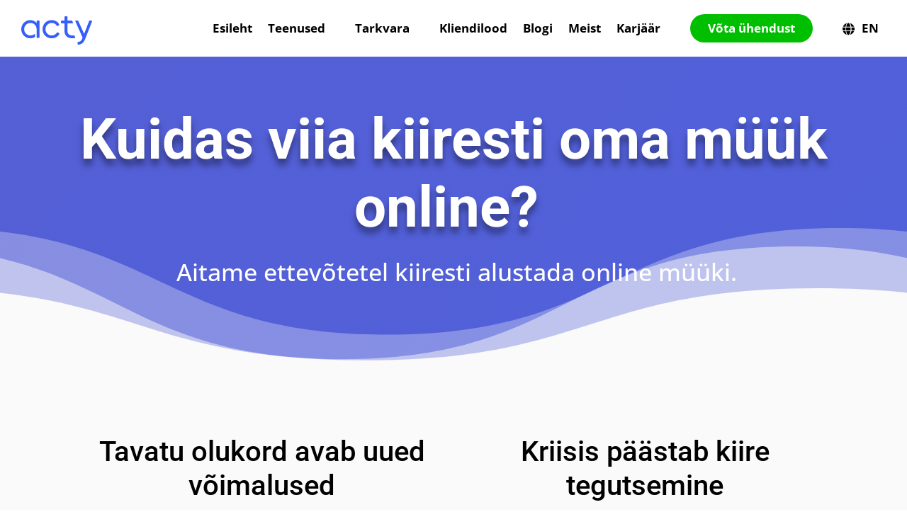

--- FILE ---
content_type: text/css; charset=utf-8
request_url: https://www.acty.ee/wp-content/et-cache/global/et-divi-customizer-global.min.css?ver=1761586572
body_size: 2568
content:
body,.et_pb_column_1_2 .et_quote_content blockquote cite,.et_pb_column_1_2 .et_link_content a.et_link_main_url,.et_pb_column_1_3 .et_quote_content blockquote cite,.et_pb_column_3_8 .et_quote_content blockquote cite,.et_pb_column_1_4 .et_quote_content blockquote cite,.et_pb_blog_grid .et_quote_content blockquote cite,.et_pb_column_1_3 .et_link_content a.et_link_main_url,.et_pb_column_3_8 .et_link_content a.et_link_main_url,.et_pb_column_1_4 .et_link_content a.et_link_main_url,.et_pb_blog_grid .et_link_content a.et_link_main_url,body .et_pb_bg_layout_light .et_pb_post p,body .et_pb_bg_layout_dark .et_pb_post p{font-size:14px}.et_pb_slide_content,.et_pb_best_value{font-size:15px}h1,h2,h3,h4,h5,h6{color:#000000}@media only screen and (min-width:1350px){.et_pb_row{padding:27px 0}.et_pb_section{padding:54px 0}.single.et_pb_pagebuilder_layout.et_full_width_page .et_post_meta_wrapper{padding-top:81px}.et_pb_fullwidth_section{padding:0}}	h1,h2,h3,h4,h5,h6{font-family:'ABeeZee',Helvetica,Arial,Lucida,sans-serif}body,input,textarea,select{font-family:'Open Sans',Helvetica,Arial,Lucida,sans-serif}@media only screen and (max-width:980px){.et_pb_menu .et_pb_menu__search-container{background:none;color:#ffffff;width:100%;height:100%;bottom:0!important;left:0!important;padding-left:115px!important}.et_pb_menu .et_pb_menu__search-input{color:#ffffff}.et_pb_menu_0_tb_header .et_pb_menu__icon.et_pb_menu__close-search-button{color:#ffffff!important}}blockquote{margin-left:40px}.langswitcher{margin-right:10px}.menu-item-12628{background-color:#00bf00}.firstunderlined{font-weight:bold}.footer .wpcf7-form-control-wrap input{width:100%}.footer .wpcf7-form{display:flex;margin-top:16px!important;flex-direction:column!important;padding-right:0px!important}.footer .wpcf7-submit{padding-top:8px;padding-bottom:8px;width:100%}.footer .wpcf7-spinner{display:none}.wpcf7-form{display:grid;grid-template-columns:60% 25%;column-gap:5px;justify-content:space-between;grid-template-rows:40px;padding-right:10px;margin-top:4px!important}@media only screen and (max-width:590px){.wpcf7-form{display:flex;flex-direction:column}.wpcf7-form-control-wrap input{width:100%}}.wpcf7-form-control-wrap input{padding:12px;border-radius:12px}.wpcf7-submit{color:#ffffff!important;border-color:rgba(0,0,0,0);border-radius:48px;font-size:16px;font-weight:700!important;height:100%;padding-left:48px;padding-right:48px;background-color:#00bf00!important;grid-column-start:2;width:100%}@media only screen and (max-width:590px){.wpcf7-submit{width:auto;padding-top:8px;padding-bottom:8px}}.wpcf7-response-output{color:#fff;border:0!important;margin-top:4px!important;margin-left:0px!important}#boxzilla-12921{border-radius:20px;margin:0 0 10px 10px;-webkit-box-shadow:0px 0px 6px 0px rgba(0,0,0,0.75);-moz-box-shadow:0px 0px 6px 0px rgba(0,0,0,0.75);box-shadow:0px 0px 6px 0px rgba(0,0,0,0.75)}#boxzilla-12921 h4{color:#ffffff;font-family:ABeeZee;font-weight:bold}.boxzilla-close-icon{color:#ffffff!important;margin:10px 10px 0 0}.contact-button a{padding:10px!important;background:#000;color:#fff!important;border:2px solid #000}.contact-button a:hover{background:#fff;color:#000!important;opacity:1!important}@media only screen and (max-width:1149px){.et-menu-nav{display:none!important}.et_mobile_nav_menu{display:block}.et_mobile_menu{list-style-type:none}.et_pb_menu .et_mobile_menu{padding-left:0}}a.pb_nowrap_button{white-space:nowrap!important;width:100%!important;word-wrap:normal!important;text-align:center}a.pb_nowrap_button:hover{vertical-align:middle;text-align:center}a.pb_nowrap_button:hover::after{vertical-align:middle;padding-top:3px;text-align:center}#menu-horisontaalmenyy .menu-item-1111 a{margin:20px;padding:1px 30px;border-radius:20px;background:#00bf00;color:#ffffff!important}#menu-horisontaalmenyy-comonly .menu-item-11522 a{margin:20px;padding:1px 25px;border-radius:25px;background:#00bf00;color:#ffffff!important}#menu-uus_horizonta_test .menu-item-12945 a{margin:20px;padding:1px 30px;border-radius:20px;background:#00bf00;color:#ffffff!important}@media only screen and (max-width:1260px){.et_pb_fullwidth_menu_0_tb_header.et_pb_fullwidth_menu ul li a{font-size:14px!important}.et_mobile_nav_menu{margin-top:auto;margin-bottom:auto}}#menu-horisontaalmenyy_en .menu-item-3257 a{margin:20px;padding:1px 30px;border-radius:20px;background:#00bf00;color:#ffffff!important}#top-menu li:last-child a{margin:0px;padding:1px 1px;border-radius:20px;background:#00bf00;color:#ffffff!important}.current_page_item a{color:#0c71c3}.et_pb_section,.et_pb_section *{animation:none!important}.et_pb_menu__logo-wrap{margin-left:-40px}@media only screen and (max-width:980px){.tss-carousel .swiper-button-prev{left:10px}.tss-carousel .swiper-button-next{right:10px}.two-columns .et_pb_column{width:50%!important}.et_pb_section_1_tb_header.et_pb_section{padding-left:0!important;padding-right:0!important}}.popmake-4921{text-align:center!important;text-decoration:underline;margin-left:80px;margin-top:20px}.et_pb_module nav .sub-menu{border-radius:10px!important}.et_pb_module nav .sub-menu li:hover a{background:none!important}.testimonials-slider .slide-item{padding:20px}.testimonials-slider .single-item-wrapper{padding:20px;border-radius:20px;overflow:hidden;border-color:#ffffff;background-color:#ffffff;box-shadow:0px 2px 6px 0px rgb(0 0 0 / 15%);font-family:ABeeZee;font-size:16px}.testimonials-slider .single-item-wrapper .item-company{font-weight:600}.testimonials-slider .item-content-wrapper{background:transparent!important;font-family:ABeeZee;font-size:16px}.testimonials-slider .item-content-wrapper:before{display:none}.testimonials-slider .item-content-wrapper{padding:0!important}.testimonials-slider .single-item-wrapper .item-content{color:#000000!important;font-style:normal!important;;font-size:16px!important;line-height:1.8em}@media only screen and (max-width:767px){.swiper-arrow.swiper-button-prev.prev-0,.swiper-arrow.swiper-button-next.next-0{display:none}}.position_checkbox .et_pb_contact_field_options_title{text-align:left;font-size:18px;padding:16px;color:#000;border-bottom:2px solid #000;font-weight:400}.position_checkbox .et_pb_contact_field_options_list{text-align:left}.testimonials-slider .tss-carousel .swiper-arrow>i{display:none}.testimonials-slider .tss-carousel .swiper-arrow{background:transparent!important}.testimonials-slider .tss-carousel .swiper-arrow.swiper-button-next:before{content:"5";font-family:ETmodules;font-weight:400;-webkit-font-feature-settings:normal;font-feature-settings:normal;font-variant:normal;text-transform:none;line-height:1;-webkit-font-smoothing:antialiased;font-size:66px;color:#666;font-style:normal;display:inline-block;-webkit-box-sizing:border-box;box-sizing:border-box;direction:ltr}.testimonials-slider .tss-carousel .swiper-arrow.swiper-button-prev:before{content:"4";font-family:ETmodules;left:-40px;position:absolute;font-weight:400;-webkit-font-feature-settings:normal;font-feature-settings:normal;font-variant:normal;text-transform:none;line-height:1;-webkit-font-smoothing:antialiased;font-size:66px;color:#666;font-style:normal;display:inline-block;-webkit-box-sizing:border-box;box-sizing:border-box;direction:ltr}@media (min-width:981px){.three-column-portfolio .et_pb_grid_item{width:29.66%!important;margin-right:5.5%!important}.three-column-portfolio .et_pb_grid_item:nth-child(3n){margin-right:0!important}.three-column-portfolio.et_pb_grid_item:nth-child(4n){margin-right:5.5%!important}.three-column-portfolio .et_pb_grid_item.et_pb_portfolio_item:nth-child(4n+1){clear:none!important}}.et_pb_filterable_portfolio .et_pb_portfolio_filters li a{border-radius:10px!important;box-shadow:6px 6px 18px 0px #bab7b7b8;margin:10px;border:0}p.post-meta{}.three-column-portfolio .et_pb_grid_item{display:flex!important;flex-direction:column-reverse}h2.et_pb_module_header{margin-bottom:10px!important;min-height:80px}.et_pb_filterable_portfolio .et_pb_portofolio_pagination{border:0}.et_pb_grid_item.et_pb_portfolio_item:last-child{margin-bottom:20px}.nav li ul{min-width:300px;max-width:800px}.sub-menu a{white-space:nowrap}.style-share{display:flex;align-items:center;justify-content:center}.style-share-left{display:flex;align-items:center}.bookbutton{border-style:none!important;background-color:transparent;color:#0c71c3!important;font-weight:bold;font-size:16px;text-decoration:underline;cursor:pointer}.bookbutton_black{border-style:none!important;background-color:transparent;color:#0c71c3!important;font-weight:bold;font-size:26px;text-decoration:underline;cursor:pointer}.calendly-badge-content{visibility:hidden}@media screen and (max-width:980px){.reverse{display:flex;flex-direction:column-reverse}}.et_mobile_menu{overflow:scroll!important;max-height:80vh}.et_pb_menu .et_mobile_menu .menu-item-has-children>a,#main-header .et_mobile_menu .menu-item-has-children>a{background-color:transparent;position:relative}.et_pb_menu .et_mobile_menu .menu-item-has-children>a:after,#main-header .et_mobile_menu .menu-item-has-children>a:after{font-family:'ETmodules';text-align:center;speak:none;font-weight:600;font-variant:normal;text-transform:none;-webkit-font-smoothing:antialiased;position:absolute;font-size:18px;content:'\4c';top:11px;right:13px}.et_pb_menu .et_mobile_menu .menu-item-has-children.visible>a:after,#main-header .et_mobile_menu .menu-item-has-children.visible>a:after{content:'\4d'}.et_pb_menu .et_mobile_menu ul.sub-menu,#main-header .et_mobile_menu ul.sub-menu,.et-db #et-boc .et-l .et_pb_menu .et_mobile_menu li ul.sub-menu{display:none!important;visibility:hidden!important;transition:all 1.5s ease-in-out}.et_pb_menu .et_mobile_menu li.visible>ul.sub-menu,#main-header .et_mobile_menu li.visible>ul.sub-menu,.et-db #et-boc .et-l #main-header .et_mobile_menu li.visible>ul.sub-menu,.et-db #et-boc .et-l .et_pb_fullwidth_menu .et_mobile_menu li.visible>ul.sub-menu,.et-db #et-boc .et-l .et_pb_menu .et_mobile_menu li.visible>ul.sub-menu{display:block!important;visibility:visible!important}.mc4wp-form-theme input[type=email]{border-radius:12px!important;padding-top:16px;padding-bottom:16px;width:100%;min-width:250px}.mc4wp-form-theme input[type=submit]{color:#ffffff!important;border-color:rgba(0,0,0,0);border-radius:48px;font-size:16px;font-weight:700!important;padding:12px 48px 12px 48px;background-color:#00bf00!important}.mc4wp-form-theme input[type=submit]:hover{background-color:#00bf00!important}.mc4wp-form-styling{display:flex;gap:10px;width:100%;justify-content:space-between;padding-right:20px}.mc4wp-notice{color:white!important}.mc4wp-alert mc4wp-notice{color:white!important}@media only screen and (max-width:600px){.mc4wp-form-styling{display:block}}@media all and (max-width:767px){html .et-db .two-col-mob .et_pb_column{width:47.25%!important}html .et-db .two-col-mob .et_pb_column:nth-last-child(-n+2){margin-bottom:0}html .et-db .two-col-mob .et_pb_column:not(:nth-child(2n)){margin-right:5.5%!important}}@media all and (max-width:767px){html .et-db .three-col-mob .et_pb_column{width:29.6667%!important}html .et-db .three-col-mob .et_pb_column:nth-last-child(-n+3){margin-bottom:0}html .et-db .three-col-mob .et_pb_column:not(:nth-child(3n)){margin-right:5.5%!important}}@media all and (max-width:767px){html .et-db .four-col-mob .et_pb_column{width:20.875%!important}html .et-db .four-col-mob .et_pb_column:nth-last-child(-n+4){margin-bottom:0}html .et-db .four-col-mob .et_pb_column:not(:nth-child(4n)){margin-right:5.5%!important}}@media all and (max-width:767px){html .et-db .five-col-mob .et_pb_column{width:15.6%!important}html .et-db .five-col-mob .et_pb_column:nth-last-child(-n+5){margin-bottom:0}html .et-db .five-col-mob .et_pb_column:not(:nth-child(5n)){margin-right:5.5%!important}}@media all and (max-width:767px){html .et-db .six-col-mob .et_pb_column{width:12.083%!important}html .et-db .six-col-mob .et_pb_column:nth-last-child(-n+6){margin-bottom:0}html .et-db .six-col-mob .et_pb_column:not(:nth-child(6n)){margin-right:5.5%!important}}@media all and (min-width:768px) and (max-width:980px){html .et-db .one-col-tab .et_pb_column{margin-right:0!important;width:100%!important}html .et-db .one-col-tab .et_pb_column:not(:last-child){margin-bottom:30px!important}}@media all and (min-width:768px) and (max-width:980px){html .et-db .two-col-tab .et_pb_column{width:47.25%!important}.two-col-tab .et_pb_column:nth-last-child(-n+2){margin-bottom:0}html .et-db .two-col-tab .et_pb_column:not(:nth-child(2n)){margin-right:5.5%!important}}@media all and (min-width:768px) and (max-width:980px){html .et-db .three-col-tab .et_pb_column{width:29.6667%!important}html .et-db .three-col-tab .et_pb_column:nth-last-child(-n+3){margin-bottom:0}html .et-db .three-col-tab .et_pb_column:not(:nth-child(3n)){margin-right:5.5%!important}}@media all and (min-width:768px) and (max-width:980px){html .et-db .four-col-tab .et_pb_column{width:20.875%!important}html .et-db .four-col-tab .et_pb_column:nth-last-child(-n+4){margin-bottom:0}html .et-db .four-col-tab .et_pb_column:not(:nth-child(4n)){margin-right:5.5%!important}}@media all and (min-width:768px) and (max-width:980px){html .et-db .five-col-tab .et_pb_column{width:15.6%!important}.five-col-mob .et_pb_column:nth-last-child(-n+5){margin-bottom:0}html .et-db .five-col-tab .et_pb_column:not(:nth-child(5n)){margin-right:5.5%!important}}@media all and (min-width:768px) and (max-width:980px){html .et-db .six-col-tab .et_pb_column{width:12.083%!important}html .et-db .six-col-tab .et_pb_column:nth-last-child(-n+6){margin-bottom:0}html .et-db .six-col-tab .et_pb_column:not(:nth-child(6n)){margin-right:5.5%!important}}

--- FILE ---
content_type: image/svg+xml
request_url: https://acty.ee/wp-content/uploads/2019/10/acty_logo_blue.svg
body_size: 1734
content:
<?xml version="1.0" encoding="UTF-8"?>
<svg width="160px" height="80px" viewBox="0 0 160 80" version="1.1" xmlns="http://www.w3.org/2000/svg" xmlns:xlink="http://www.w3.org/1999/xlink">
    <!-- Generator: Sketch 51.2 (57519) - http://www.bohemiancoding.com/sketch -->
    <title>acty_logo_blue</title>
    <desc>Created with Sketch.</desc>
    <defs></defs>
    <g id="acty_logo_blue" stroke="none" stroke-width="1" fill="none" fill-rule="evenodd">
        <g id="Group" transform="translate(30.000000, 17.000000)">
            <rect id="Rectangle" x="0" y="0" width="100" height="46"></rect>
            <path d="M21.7187302,15.5214582 L21.7187302,12.8908087 C21.7187302,12.3608918 22.1482998,11.9313222 22.6782167,11.9313222 L24.8643696,11.9313222 C25.3942865,11.9313222 25.8238562,12.3608918 25.8238562,12.8908087 L25.8238562,35.568386 C25.8238562,36.0983029 25.3942865,36.5278726 24.8643696,36.5278726 L22.6782167,36.5278726 C22.1482998,36.5278726 21.7187302,36.0983029 21.7187302,35.568386 L21.7187302,33.0862036 L21.7166839,31.409452 L21.7167779,24.4131183 C21.7180679,24.346995 21.7187302,24.2867576 21.7187302,24.2292021 C21.7187302,19.2841133 17.9173239,15.4209521 12.9990441,15.3759193 C8.12055648,15.3312695 4.12594556,19.2943956 4.10523783,24.1883001 C4.08408542,29.1844849 7.93933797,33.08365 12.9119281,33.08365 C14.7993734,33.08365 16.567363,32.5219825 18.0343465,31.4864926 C18.6694809,31.0381709 19.5449248,31.4958002 19.5449248,32.271868 L19.5449248,34.4610437 C19.5449248,34.786166 19.3807548,35.0900701 19.1072159,35.2663496 C17.2527301,36.4616102 15.0643845,37.0942516 12.6759775,37.0942516 C5.66688758,37.0942516 0,31.4123526 0,24.2292021 C0,17.0472026 5.66727024,11.3649199 12.6759775,11.3649199 C16.3599304,11.3649199 19.5405364,12.87751 21.7187302,15.5214582 Z M50.2975786,29.0833246 C50.571374,28.64083 51.1468759,28.4948282 51.5971537,28.7568394 L53.4015939,29.8066972 C53.857725,30.072134 54.0141816,30.6563127 53.7512251,31.1139914 C51.6265171,34.8119937 47.5463154,37.0942563 42.9681391,37.0942563 C35.6051386,37.0942563 30.0562111,31.530637 30.0562111,24.2292067 C30.0562111,16.9289275 35.6055213,11.3649245 42.9681391,11.3649245 C47.5989935,11.3649245 51.6506616,13.7002335 53.5551102,17.4191558 C53.7885236,17.8749499 53.6228338,18.4338065 53.1787461,18.6888319 L51.4322263,19.6915769 C50.9651847,19.9597343 50.3672889,19.7917173 50.1112885,19.317092 C48.8054477,16.8957059 46.0991717,15.3755261 42.9681391,15.3755261 C38.0101981,15.3755261 34.1613603,19.251606 34.1613603,24.2292067 C34.1613603,29.2074794 38.0100799,33.0836547 42.9681391,33.0836547 C46.0838027,33.0836547 48.7565246,31.5738627 50.2975786,29.0833246 Z M65.1714311,16.0419307 L65.1737467,27.1854406 C65.1743891,30.3649596 67.7520749,32.9421024 70.9316079,32.9421024 L74.2686098,32.9421024 C74.6397459,32.9421024 74.9775854,33.1561549 75.1361413,33.4917369 L76.0918804,35.5147358 C76.3926384,36.1512258 75.9283137,36.884107 75.2243643,36.884107 L70.414828,36.884107 C65.2537153,36.884107 61.0695343,32.7007536 61.0685277,27.5396465 L61.0662982,16.0419307 L57.0680529,16.0419307 C56.538155,16.0419307 56.1085663,15.6123568 56.1085663,15.0824442 L56.1085663,12.9908157 C56.1085663,12.460903 56.538155,12.0313291 57.0680529,12.0313291 L61.0662023,12.0313291 L61.0662023,6.79107503 C61.0662023,6.35417636 61.4203787,6 61.8572774,6 L64.3802533,6 C64.817152,6 65.1713283,6.35417636 65.1713283,6.79107503 L65.1713283,12.0313291 L71.1627683,12.0313291 C71.5532695,12.0313291 71.9048186,12.267961 72.0517646,12.6297848 L72.9011578,14.7214111 C73.1573765,15.3523395 72.693145,16.0419307 72.0121857,16.0419307 L65.1714311,16.0419307 Z M95.8406738,12.5447852 C95.9835939,12.1750833 96.3392118,11.9313198 96.7355944,11.9313198 L99.0395946,11.9313198 C99.7155413,11.9313198 100.179564,12.6115841 99.9329235,13.2409217 L90.0775554,38.3872282 C88.2012265,43.1266367 84.6450121,46.0824557 80.5210982,45.9936126 C80.0001571,45.9823966 79.5855085,45.554586 79.5855085,45.0344266 L79.5855085,43.0453449 C79.5855085,42.508144 80.0268259,42.0727378 80.5649469,42.08608 C82.944123,42.1450696 84.8366875,40.4719734 86.0924816,37.4476157 L86.6238547,36.1807273 L76.4260058,13.2811501 C76.1433849,12.6465844 76.607854,11.9313198 77.3024944,11.9313198 L79.5905661,11.9313198 C79.9684861,11.9313198 80.3111996,12.1531686 80.4659902,12.4980166 L88.733974,30.9259867 L95.8406738,12.5447852 Z" id="Combined-Shape" fill="#355FFB" fill-rule="nonzero"></path>
        </g>
    </g>
</svg>